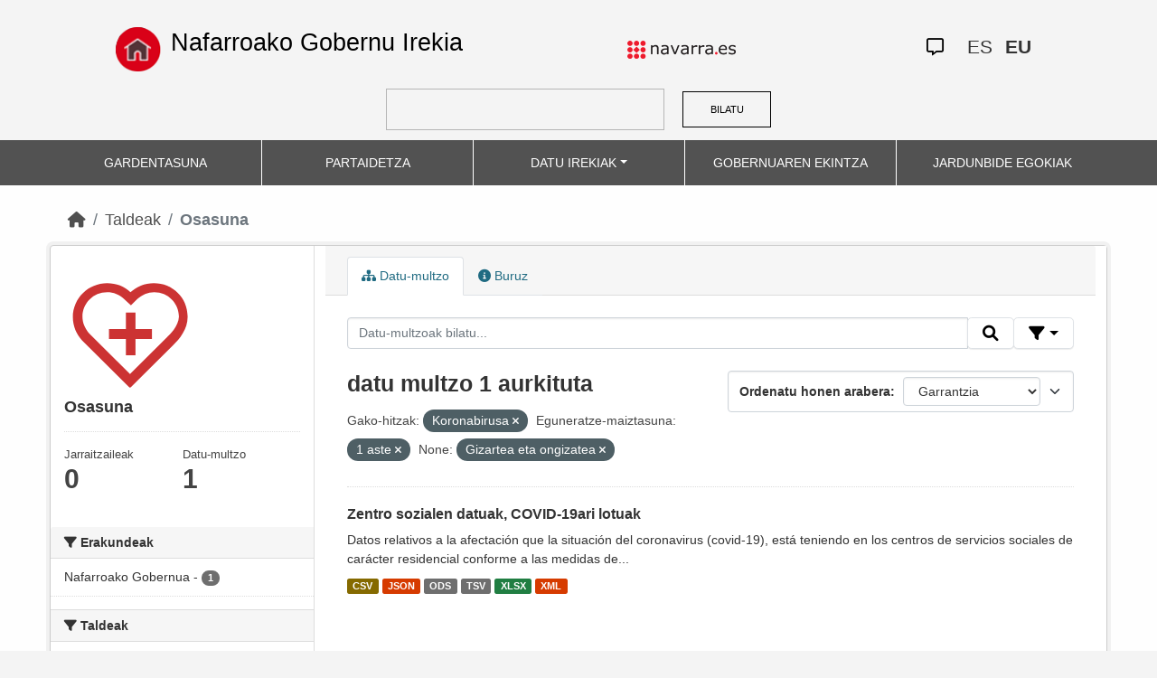

--- FILE ---
content_type: text/html; charset=utf-8
request_url: https://datosabiertos.navarra.es/eu/group/salud?keywords_eu=Koronabirusa&frequency_eu=1+aste&groups%3Dsociedad-bienestar=&groups=sociedad-bienestar
body_size: 6339
content:
<!DOCTYPE html>
<!--[if IE 9]> <html lang="eu" class="ie9"> <![endif]-->
<!--[if gt IE 8]><!--> <html lang="eu"> <!--<![endif]-->
  <head>
    <meta charset="utf-8" />
      <meta name="generator" content="ckan 2.10.4" />
      <meta name="viewport" content="width=device-width, initial-scale=1.0">
    <title>Osasuna - Taldeak  Production Datu Irekiak | Nafarroako Gobernu Irekia</title>

    
    
  <link rel="shortcut icon" href="favicon.ico" />
    
  <link rel="alternate" type="application/atom+xml" title="{&#34;es&#34;: &#34;Production Datos Abiertos | Gobierno Abierto de Navarra&#34;, &#34;eu&#34;: &#34;Production Datu Irekiak | Nafarroako Gobernu Irekia&#34;} - Datu multzoak taldean: Salud" href="/eu/feeds/group/salud.atom" />

    
    
  
      
  
      
      
      
    
  

<!--      add homepage/main.css file -->
      <link rel="stylesheet href='homepage/main.css'"></link>
      
      
      
      
    
  

    

    
    


    
      
      
    

    
    <link href="/webassets/base/1c87a999_main.css" rel="stylesheet"/>
<link href="/webassets/ckanext-activity/6ac15be0_activity.css" rel="stylesheet"/>
<link href="/webassets/gobierno_de_navarra/88cd81b8_main.css" rel="stylesheet"/>
<link href="/webassets/gobierno_de_navarra/80107cb6_common.css" rel="stylesheet"/>
<link href="/webassets/gobierno_de_navarra/d6300a51_nav.css" rel="stylesheet"/>
<link href="/webassets/ckanext-scheming/728ec589_scheming_css.css" rel="stylesheet"/>
<link href="/webassets/ckanext-harvest/c95a0af2_harvest_css.css" rel="stylesheet"/>
<link href="/webassets/ckanext-geoview/f197a782_geo-resource-styles.css" rel="stylesheet"/>
    
  </head>

  
  <body data-site-root="https://datosabiertos.navarra.es/" data-locale-root="https://datosabiertos.navarra.es/eu/" >

    
    <div class="visually-hidden-focusable"><a href="#content">Skip to main content</a></div>
  

  
    


 


<header style="padding-top: 19.2px">
    <div class="container" style="padding-right: 6%;padding-left: 6%; background-color: #F4F4F4">
        <nav class="navbar" role="navigation">
            <div class="container-fluid" style="padding-left: 0px; padding-right: 0px">
                <!-- Brand and toggle get grouped for better mobile display -->
                <div class="">
                    <ul style="margin-left: 0px;" class="nav navbar-nav navbar-left navbar-nav-gnav">

                        <li>
                            <div class="gnav-home" style="padding: 21px; padding-top: 6%; background-color: transparent;">
                                <a href="https://gobiernoabierto.navarra.es/eu" title="Inicio"
                                    style="float:none;margin-left:0;padding:12px 0;"><img
                                        style="width: 50px;height: 49px;"
                                        src="/home.png"
                                        alt="INICIO"></a>
                            </div>
                            <div style="width: 450px; display: content">                                
                                <a class="epi"
                                    style="color: black; font-style: normal; font-size: 27px;padding-left: 10px; font-family: 'Source Sans Pro',sans-serif !important"
                                    href="https://gobiernoabierto.navarra.es/eu">Nafarroako Gobernu Irekia</a>

                            </div>
                        </li>
                    </ul>
                </div>
                <div>
                    <ul class="nav navbar-nav navbar-right navbar-nav-gnav navbar-right-gnav" style="margin-left: 0px; margin-right: 100px;">
                        <li data-match-route="/" style="padding-top: 7px">
                            <a href="http://www.navarra.es/home_eu/"><img
                                    src="/logo.navarra.es.p.gif"
                                    alt="navarra.es"></a>
                        </li>
                    </ul>
                </div>
                <div>
                    <ul class="nav navbar-nav navbar-right navbar-nav-gnav navbar-right-gnav" style="margin-left: 0px;">
                        <a target="_blank" href="https://www.navarra.es/es/atencion-ciudadana" class="gnav-icon-atencion-ciudadana "><i class="fa-regular fa-message"></i></a>
                        




<li style="padding: 7px">
    <a style= "padding-left: 0px; padding-right: 0px" class="language " href="/es/group/salud?keywords_eu=Koronabirusa&amp;frequency_eu=1+aste&amp;groups%3Dsociedad-bienestar=&amp;groups=sociedad-bienestar" lang="es">
        
           ES
        
    </a>
</li>

<li style="padding: 7px">
    <a style= "padding-left: 0px; padding-right: 0px" class="language current-language" href="/eu/group/salud?keywords_eu=Koronabirusa&amp;frequency_eu=1+aste&amp;groups%3Dsociedad-bienestar=&amp;groups=sociedad-bienestar" lang="eu">
        
           EU
        
    </a>
</li>

                    </ul>
                </div>
            </div><!-- /.container-fluid -->
        </nav>
        <form
            id="dataset-search-form" class="search-form gnav-search-form" method="get" data-module="select-switch"
            action="/dataset">
            <input type="text" id="edit-keys" name="q" value="" size="40" class="form-text gnav-search-input">
            <button id="submit-gnav" class="gnav-search-button" type="submit">BILATU</button>
        </form>
    </div>
</div>

<header style="background-color: #525252;">
    <div class="container gnav-menu-container">
        <nav class="navbar navbar-expand-lg navbar-dark" style="background-color: #525252; padding:0;">
            <div class="container-fluid gnav-menu-container-fluid">
                <button class="navbar-toggler" type="button" data-bs-toggle="collapse" data-bs-target="#bs-navbar-collapse-1"
                    aria-controls="bs-navbar-collapse-1" aria-expanded="false" aria-label="Toggle navigation">
                    <span class="navbar-toggler-icon"></span>
                </button>
                <div class="collapse navbar-collapse gnav-menu-navbar" id="bs-navbar-collapse-1">
                    <ul class="navbar-nav me-auto mb-2 mb-lg-0 gnav-menu-navbar">
                        <li class="nav-item dropdown gnav-nav-dropdown">
                            <a href="https://gobiernoabierto.navarra.es/eu/gardentasuna"
                                class="nav-link">GARDENTASUNA</a>
                        </li>
                        <li class="nav-item dropdown gnav-nav-dropdown">
                            <a href="https://gobiernoabierto.navarra.es/eu/partaidetza"
                                class="nav-link">PARTAIDETZA</a>
                        </li>
                        <li class="nav-item dropdown gnav-nav-dropdown">
                            <a href="/eu" class="nav-link dropdown-toggle">DATU IREKIAK</a>
                            <ul class="dropdown-menu gnav-dropdown-menu">
                                <li><a class="dropdown-item" href="https://gobiernoabierto.navarra.es/eu/open-data/datu-irekiak">Open data, zer da?</a></li>
                                <li><hr class="dropdown-divider"></li>
                                <li><a class="dropdown-item" href="/eu/dataset">Datu-multzo</a></li>
                                <li><a class="dropdown-item" href="/eu/organization">Erakundeak</a></li>
                                <li><a class="dropdown-item" href="/eu/group">Taldeak</a></li>
                                <li><hr class="dropdown-divider"></li>
                                <li><a class="dropdown-item" href="https://gobiernoabierto.navarra.es/eu/open-data/recursos-api">Baliabideak - APIa</a></li>
                                <li><a class="dropdown-item" href="https://gobiernoabierto.navarra.es/eu/open-data/berrerabilera-datu-irekiekiko-aplikazioak">Berrerabilpena</a></li>
                            </ul>
                        </li>
                        <li class="nav-item dropdown gnav-nav-dropdown">
                            <a href="https://gobiernoabierto.navarra.es/eu/gobernantza"
                                class="nav-link">GOBERNUAREN EKINTZA</a>
                        </li>
                        <li class="nav-item dropdown gnav-nav-dropdown">
                            <a href="https://gobiernoabierto.navarra.es/eu/jardunbide-egokiak"
                                class="nav-link">JARDUNBIDE EGOKIAK</a>
                        </li>
                    </ul>
                </div><!-- /.navbar-collapse -->
            </div><!-- /container-fluid -->
        </nav>
    </div>
</header>


  
    <div class="main">
      <div id="content" class="container">
        
          
            <div class="flash-messages">
              
                
              
            </div>
          

          
            <div class="toolbar" role="navigation" aria-label="Breadcrumb">
              
                
                  <ol class="breadcrumb">
                    
<li class="home"><a href="/eu/" aria-label="Hasiera"><i class="fa fa-home"></i><span> Hasiera</span></a></li>
                    
  <li><a href="/eu/group/">Taldeak</a></li>
  <li class="active"><a class=" active" href="/eu/group/salud">Osasuna</a></li>

                  </ol>
                
              
            </div>
          

          <div class="row wrapper">
            
            
            

            
              <aside class="secondary col-md-3">
                
                
  
  
<div class="module context-info">
  <section class="module-content">
    
    
    <div class="image">
      <a href="">
        <img src="https://datosabiertos.navarra.es/uploads/group/2021-11-26-130401.081341SaludTRANSPARENCIA.svg" width="190" height="118" alt="salud" />
      </a>
    </div>
    
    
    <h1 class="heading">Osasuna
      
    </h1>
    
    
    
    
    
      
      <div class="nums">
        <dl>
          <dt>Jarraitzaileak</dt>
          <dd data-module="followers-counter" data-module-id="a9c780cb-186c-41b8-a2f3-5cf85f442acc" data-module-num_followers="0"><span>0</span></dd>
        </dl>
        <dl>
          <dt>Datu-multzo</dt>
          <dd><span>1</span></dd>
        </dl>
      </div>
      
      
      <div class="follow_button">
        
      </div>
      
    
    
  </section>
</div>


  <div class="filters">
    <div>
      
        

    
    
    
        
        <section class="module module-narrow module-shallow">
            
            <h2 class="module-heading">
                <i class="fa fa-filter"></i>
                Erakundeak
            </h2>
            
            
            
                
                <nav aria-label="Erakundeak">
                    <ul class="list-unstyled nav nav-simple nav-facet">
                    
                        
                        
                        
                        
                        <li class="nav-item ">
                        <a href="/eu/group/a9c780cb-186c-41b8-a2f3-5cf85f442acc?keywords_eu=Koronabirusa&amp;frequency_eu=1+aste&amp;groups%3Dsociedad-bienestar=&amp;groups=sociedad-bienestar&amp;organization_eu=Nafarroako+Gobernua" title="">
                            <span class="item-label">Nafarroako Gobernua</span>
                            <span class="hidden separator"> - </span>
                            <span class="item-count badge">1</span>
                            
                        </a>
                        </li>
                    
                    </ul>
                </nav>

                <p class="module-footer">
                    
                    
                    
                </p>
                
            
            
        </section>
        
    
    

      
        

    
    
    
        
        <section class="module module-narrow module-shallow">
            
            <h2 class="module-heading">
                <i class="fa fa-filter"></i>
                Taldeak
            </h2>
            
            
            
                
                <nav aria-label="Taldeak">
                    <ul class="list-unstyled nav nav-simple nav-facet">
                    
                        
                        
                        
                        
                        <li class="nav-item ">
                        <a href="/eu/group/a9c780cb-186c-41b8-a2f3-5cf85f442acc?keywords_eu=Koronabirusa&amp;frequency_eu=1+aste&amp;groups%3Dsociedad-bienestar=&amp;groups=sociedad-bienestar&amp;groups_eu=Gizartea+eta+ongizatea" title="">
                            <span class="item-label">Gizartea eta ongizatea</span>
                            <span class="hidden separator"> - </span>
                            <span class="item-count badge">1</span>
                            
                        </a>
                        </li>
                    
                        
                        
                        
                        
                        <li class="nav-item ">
                        <a href="/eu/group/a9c780cb-186c-41b8-a2f3-5cf85f442acc?keywords_eu=Koronabirusa&amp;frequency_eu=1+aste&amp;groups%3Dsociedad-bienestar=&amp;groups=sociedad-bienestar&amp;groups_eu=Osasuna" title="">
                            <span class="item-label">Osasuna</span>
                            <span class="hidden separator"> - </span>
                            <span class="item-count badge">1</span>
                            
                        </a>
                        </li>
                    
                    </ul>
                </nav>

                <p class="module-footer">
                    
                    
                    
                </p>
                
            
            
        </section>
        
    
    

      
        

    
    
    
        
        <section class="module module-narrow module-shallow">
            
            <h2 class="module-heading">
                <i class="fa fa-filter"></i>
                Formatuak
            </h2>
            
            
            
                
                <nav aria-label="Formatuak">
                    <ul class="list-unstyled nav nav-simple nav-facet">
                    
                        
                        
                        
                        
                        <li class="nav-item ">
                        <a href="/eu/group/a9c780cb-186c-41b8-a2f3-5cf85f442acc?keywords_eu=Koronabirusa&amp;frequency_eu=1+aste&amp;groups%3Dsociedad-bienestar=&amp;groups=sociedad-bienestar&amp;res_format=CSV" title="">
                            <span class="item-label">CSV</span>
                            <span class="hidden separator"> - </span>
                            <span class="item-count badge">1</span>
                            
                        </a>
                        </li>
                    
                        
                        
                        
                        
                        <li class="nav-item ">
                        <a href="/eu/group/a9c780cb-186c-41b8-a2f3-5cf85f442acc?keywords_eu=Koronabirusa&amp;frequency_eu=1+aste&amp;groups%3Dsociedad-bienestar=&amp;groups=sociedad-bienestar&amp;res_format=JSON" title="">
                            <span class="item-label">JSON</span>
                            <span class="hidden separator"> - </span>
                            <span class="item-count badge">1</span>
                            
                        </a>
                        </li>
                    
                        
                        
                        
                        
                        <li class="nav-item ">
                        <a href="/eu/group/a9c780cb-186c-41b8-a2f3-5cf85f442acc?keywords_eu=Koronabirusa&amp;frequency_eu=1+aste&amp;groups%3Dsociedad-bienestar=&amp;groups=sociedad-bienestar&amp;res_format=ODS" title="">
                            <span class="item-label">ODS</span>
                            <span class="hidden separator"> - </span>
                            <span class="item-count badge">1</span>
                            
                        </a>
                        </li>
                    
                        
                        
                        
                        
                        <li class="nav-item ">
                        <a href="/eu/group/a9c780cb-186c-41b8-a2f3-5cf85f442acc?keywords_eu=Koronabirusa&amp;frequency_eu=1+aste&amp;groups%3Dsociedad-bienestar=&amp;groups=sociedad-bienestar&amp;res_format=TSV" title="">
                            <span class="item-label">TSV</span>
                            <span class="hidden separator"> - </span>
                            <span class="item-count badge">1</span>
                            
                        </a>
                        </li>
                    
                        
                        
                        
                        
                        <li class="nav-item ">
                        <a href="/eu/group/a9c780cb-186c-41b8-a2f3-5cf85f442acc?keywords_eu=Koronabirusa&amp;frequency_eu=1+aste&amp;groups%3Dsociedad-bienestar=&amp;groups=sociedad-bienestar&amp;res_format=XLSX" title="">
                            <span class="item-label">XLSX</span>
                            <span class="hidden separator"> - </span>
                            <span class="item-count badge">1</span>
                            
                        </a>
                        </li>
                    
                        
                        
                        
                        
                        <li class="nav-item ">
                        <a href="/eu/group/a9c780cb-186c-41b8-a2f3-5cf85f442acc?keywords_eu=Koronabirusa&amp;frequency_eu=1+aste&amp;groups%3Dsociedad-bienestar=&amp;groups=sociedad-bienestar&amp;res_format=XML" title="">
                            <span class="item-label">XML</span>
                            <span class="hidden separator"> - </span>
                            <span class="item-count badge">1</span>
                            
                        </a>
                        </li>
                    
                    </ul>
                </nav>

                <p class="module-footer">
                    
                    
                    
                </p>
                
            
            
        </section>
        
    
    

      
        

    
    
    
        
        <section class="module module-narrow module-shallow">
            
            <h2 class="module-heading">
                <i class="fa fa-filter"></i>
                Baimenak
            </h2>
            
            
            
                
                <nav aria-label="Baimenak">
                    <ul class="list-unstyled nav nav-simple nav-facet">
                    
                        
                        
                        
                        
                        <li class="nav-item ">
                        <a href="/eu/group/a9c780cb-186c-41b8-a2f3-5cf85f442acc?keywords_eu=Koronabirusa&amp;frequency_eu=1+aste&amp;groups%3Dsociedad-bienestar=&amp;groups=sociedad-bienestar&amp;license_id=CC-BY-4.0" title="Creative Commons Attribution 4.0">
                            <span class="item-label">Creative Commons Attribution 4.0</span>
                            <span class="hidden separator"> - </span>
                            <span class="item-count badge">1</span>
                            
                        </a>
                        </li>
                    
                    </ul>
                </nav>

                <p class="module-footer">
                    
                    
                    
                </p>
                
            
            
        </section>
        
    
    

      
        

    
    
    
        
        <section class="module module-narrow module-shallow">
            
            <h2 class="module-heading">
                <i class="fa fa-filter"></i>
                Departamentos
            </h2>
            
            
            
                
                <nav aria-label="Departamentos">
                    <ul class="list-unstyled nav nav-simple nav-facet">
                    
                        
                        
                        
                        
                        <li class="nav-item ">
                        <a href="/eu/group/a9c780cb-186c-41b8-a2f3-5cf85f442acc?keywords_eu=Koronabirusa&amp;frequency_eu=1+aste&amp;groups%3Dsociedad-bienestar=&amp;groups=sociedad-bienestar&amp;department_eu=Eskubide+Sozialetako%2C+Ekonomia+Sozialeko+eta+Enpleguko+Departamentua" title="Eskubide Sozialetako, Ekonomia Sozialeko eta Enpleguko Departamentua">
                            <span class="item-label">Eskubide Sozialetako, Ekonomia Sozialeko eta Enpleguko Departamentua</span>
                            <span class="hidden separator"> - </span>
                            <span class="item-count badge">1</span>
                            
                        </a>
                        </li>
                    
                    </ul>
                </nav>

                <p class="module-footer">
                    
                    
                    
                </p>
                
            
            
        </section>
        
    
    

      
        

    
    
    
        
        <section class="module module-narrow module-shallow">
            
            <h2 class="module-heading">
                <i class="fa fa-filter"></i>
                Eguneratze-maiztasuna
            </h2>
            
            
            
                
                <nav aria-label="Eguneratze-maiztasuna">
                    <ul class="list-unstyled nav nav-simple nav-facet">
                    
                        
                        
                        
                        
                        <li class="nav-item  active">
                        <a href="/eu/group/a9c780cb-186c-41b8-a2f3-5cf85f442acc?keywords_eu=Koronabirusa&amp;groups%3Dsociedad-bienestar=&amp;groups=sociedad-bienestar" title="">
                            <span class="item-label">1 aste</span>
                            <span class="hidden separator"> - </span>
                            <span class="item-count badge">1</span>
                            <span class="facet-close">x</span>
                        </a>
                        </li>
                    
                    </ul>
                </nav>

                <p class="module-footer">
                    
                    
                    
                </p>
                
            
            
        </section>
        
    
    

      
        

    
    
    
        
        <section class="module module-narrow module-shallow">
            
            <h2 class="module-heading">
                <i class="fa fa-filter"></i>
                Gako-hitzak
            </h2>
            
            
            
                
                <nav aria-label="Gako-hitzak">
                    <ul class="list-unstyled nav nav-simple nav-facet">
                    
                        
                        
                        
                        
                        <li class="nav-item ">
                        <a href="/eu/group/a9c780cb-186c-41b8-a2f3-5cf85f442acc?keywords_eu=Koronabirusa&amp;frequency_eu=1+aste&amp;groups%3Dsociedad-bienestar=&amp;groups=sociedad-bienestar&amp;keywords_eu=Desgaitasuna" title="">
                            <span class="item-label">Desgaitasuna</span>
                            <span class="hidden separator"> - </span>
                            <span class="item-count badge">1</span>
                            
                        </a>
                        </li>
                    
                        
                        
                        
                        
                        <li class="nav-item ">
                        <a href="/eu/group/a9c780cb-186c-41b8-a2f3-5cf85f442acc?keywords_eu=Koronabirusa&amp;frequency_eu=1+aste&amp;groups%3Dsociedad-bienestar=&amp;groups=sociedad-bienestar&amp;keywords_eu=Gizarte+zerbitzuak" title="">
                            <span class="item-label">Gizarte zerbitzuak</span>
                            <span class="hidden separator"> - </span>
                            <span class="item-count badge">1</span>
                            
                        </a>
                        </li>
                    
                        
                        
                        
                        
                        <li class="nav-item ">
                        <a href="/eu/group/a9c780cb-186c-41b8-a2f3-5cf85f442acc?keywords_eu=Koronabirusa&amp;frequency_eu=1+aste&amp;groups%3Dsociedad-bienestar=&amp;groups=sociedad-bienestar&amp;keywords_eu=Handiagoa" title="">
                            <span class="item-label">Handiagoa</span>
                            <span class="hidden separator"> - </span>
                            <span class="item-count badge">1</span>
                            
                        </a>
                        </li>
                    
                        
                        
                        
                        
                        <li class="nav-item ">
                        <a href="/eu/group/a9c780cb-186c-41b8-a2f3-5cf85f442acc?keywords_eu=Koronabirusa&amp;frequency_eu=1+aste&amp;groups%3Dsociedad-bienestar=&amp;groups=sociedad-bienestar&amp;keywords_eu=Kobid-19" title="">
                            <span class="item-label">Kobid-19</span>
                            <span class="hidden separator"> - </span>
                            <span class="item-count badge">1</span>
                            
                        </a>
                        </li>
                    
                        
                        
                        
                        
                        <li class="nav-item  active">
                        <a href="/eu/group/a9c780cb-186c-41b8-a2f3-5cf85f442acc?frequency_eu=1+aste&amp;groups%3Dsociedad-bienestar=&amp;groups=sociedad-bienestar" title="">
                            <span class="item-label">Koronabirusa</span>
                            <span class="hidden separator"> - </span>
                            <span class="item-count badge">1</span>
                            <span class="facet-close">x</span>
                        </a>
                        </li>
                    
                    </ul>
                </nav>

                <p class="module-footer">
                    
                    
                    
                </p>
                
            
            
        </section>
        
    
    

      
    </div>
    <a class="close no-text hide-filters"><i class="fa fa-times-circle"></i><span class="text">close</span></a>
  </div>

              </aside>
            

            
              <div class="primary col-md-9 col-xs-12" role="main">
                
                
                  <article class="module">
                    
                      <header class="module-content page-header">
                        
                        <ul class="nav nav-tabs">
                          
  <li class="active"><a href="/eu/group/salud"><i class="fa fa-sitemap"></i> Datu-multzo</a></li>
  <li><a href="/eu/group/about/salud"><i class="fa fa-info-circle"></i> Buruz</a></li>

                        </ul>
                      </header>
                    
                    <div class="module-content">
                      
                      
  
    
    
    







<form id="group-datasets-search-form" class="search-form" method="get" data-module="select-switch">

  
    <div class="input-group search-input-group">
      <input aria-label="Datu-multzoak bilatu..." id="field-giant-search" type="text" class="form-control input-lg" name="q" value="" autocomplete="off" placeholder="Datu-multzoak bilatu...">

      <span class="input-group-btn">
        <button class="btn btn-default btn-lg" type="submit" value="search" title="Bilatu">
          <i class="fa fa-search"></i>
        </button>
      </span>
  
      <!-- Botón de filtros con desplegable -->
      <div class="btn-group">
        <button class="btn btn-default btn-lg dropdown-toggle"
                type="button" data-bs-toggle="dropdown" aria-expanded="false"
                title="Bilatu eremuen arabera">
          <i class="fa fa-filter"></i>
        </button>
  
        <div class="dropdown-menu dropdown-menu-end p-3" style="min-width:22rem" data-bs-auto-close="outside">
          <!-- Buscar SOLO por TÍTULO -->
          <div class="mb-3">
            <label class="form-label fw-semibold mb-1">Izenburuak … dauka</label>
            <div class="input-group">
              <input type="text" class="form-control" id="adv-title" placeholder="Adib.: Aurrekontuak" autocomplete="off">
              <button class="btn btn-default btn-lg" type="button" id="adv-title-btn" title="Bilatu izenburuaren arabera">
                <i class="fa fa-search"></i>
              </button>
            </div>
          </div>
  
          <!-- Buscar SOLO por DESCRIPCIÓN -->
          <div>
            <label class="form-label fw-semibold mb-1">Deskribapenak … dauka</label>
            <div class="input-group">
              <input type="text" class="form-control" id="adv-notes" placeholder="Adib.: Zerrenda" autocomplete="off">
              <button class="btn btn-default btn-lg" type="button" id="adv-notes-btn" title="Bilatu deskribapenaren arabera">
                <i class="fa fa-search"></i>
              </button>
            </div>
          </div>
        </div>
      </div>
    </div>
  

  
    <span>






<input type="hidden" name="keywords_eu" value="Koronabirusa" />





<input type="hidden" name="frequency_eu" value="1 aste" />





<input type="hidden" name="groups" value="sociedad-bienestar" />



</span>
  

  
    
      <div class="form-select form-group control-order-by">
        <label for="field-order-by">Ordenatu honen arabera</label>
        <select id="field-order-by" name="sort" class="form-control">
          
            
              <option value="score desc, metadata_modified desc">Garrantzia</option>
            
          
            
              <option value="title_string asc">Goranzko izena</option>
            
          
            
              <option value="title_string desc">Beherazko izena</option>
            
          
            
              <option value="metadata_modified desc">Azken aldaketa</option>
            
          
            
              <option value="views_recent desc">Ikusienak</option>
            
          
        </select>
        
        <button class="btn btn-default js-hide" type="submit">Joan</button>
        
      </div>
    
  

  
    
      <h2>

  
  
  
  

 datu multzo 1 aurkituta</h2>
    
  

  
    
      <p class="filter-list">
        
          
          <span class="facet">Gako-hitzak:</span>
          
            <span class="filtered pill">Koronabirusa
              <a href="/eu/group/salud?frequency_eu=1+aste&amp;groups%3Dsociedad-bienestar=&amp;groups=sociedad-bienestar" class="remove" title="Ezabatu"><i class="fa fa-times"></i></a>
            </span>
          
        
          
          <span class="facet">Eguneratze-maiztasuna:</span>
          
            <span class="filtered pill">1 aste
              <a href="/eu/group/salud?keywords_eu=Koronabirusa&amp;groups%3Dsociedad-bienestar=&amp;groups=sociedad-bienestar" class="remove" title="Ezabatu"><i class="fa fa-times"></i></a>
            </span>
          
        
          
          <span class="facet">None:</span>
          
            <span class="filtered pill">Gizartea eta ongizatea
              <a href="/eu/group/salud?keywords_eu=Koronabirusa&amp;frequency_eu=1+aste&amp;groups%3Dsociedad-bienestar=" class="remove" title="Ezabatu"><i class="fa fa-times"></i></a>
            </span>
          
        
      </p>
      <a class="show-filters btn btn-default">Iragaziaren Emaitzak</a>
    
  

</form>






<script>
  (function () {
    var form = document.querySelector('form.search-form');
    if (!form) return;
    var q = form.querySelector('input[name="q"]');
  
    var lang = 'eu';
  
    function ensureLocalizedAction() {
      form.setAttribute('action', '/' + lang + '/dataset');
    }
    function esc(s){ return (s || '').trim().replace(/"/g, '\\"'); }
    function setQAndSubmit(val){
      if (!val) return;
      q.value = val;
      ensureLocalizedAction();
      form.submit();
    }
  
    function doTitle() {
      var v = esc(document.getElementById('adv-title').value);
      if (!v) return;
      setQAndSubmit('extras_title_translated:"' + v + '"');
    }
    function doNotes() {
      var v = esc(document.getElementById('adv-notes').value);
      if (!v) return;
      setQAndSubmit('extras_notes_translated:"' + v + '"');
    }
  
    var btnTitle = document.getElementById('adv-title-btn');
    if (btnTitle) btnTitle.addEventListener('click', doTitle);
  
    var btnNotes = document.getElementById('adv-notes-btn');
    if (btnNotes) btnNotes.addEventListener('click', doNotes);
  
    function bindEnter(inputId, handler){
      var el = document.getElementById(inputId);
      if (!el) return;
      el.addEventListener('keydown', function(e){
        if (e.key === 'Enter') {
          e.preventDefault();
          e.stopPropagation();
          handler();
        }
      });
    }
    bindEnter('adv-title', doTitle);
    bindEnter('adv-notes', doNotes);
  })();
  </script>
  
  
  
    
      

  
    <ul class="dataset-list list-unstyled">
    	
	      
	        

<!--  -->




  <li class="dataset-item">
    
      <div class="dataset-content">
        
          <h3 class="dataset-heading">
            
              
            
            
              <a href="/eu/dataset/datos-centros-sociales-covid-19-01-07">Zentro sozialen datuak, COVID-19ari lotuak</a>
            
            
              

              
            
          </h3>
        
        
          
        
        
          
            <div>Datos relativos a la afectación que la situación del coronavirus (covid-19), está teniendo en los centros de servicios sociales de carácter residencial conforme a las medidas de...</div>
          
        
      </div>
      
        
          
            <ul class="dataset-resources list-unstyled">
              
                
                <li>
                  <a href="/eu/dataset/datos-centros-sociales-covid-19-01-07" class="label" data-format="csv">CSV</a>
                </li>
                
                <li>
                  <a href="/eu/dataset/datos-centros-sociales-covid-19-01-07" class="label" data-format="json">JSON</a>
                </li>
                
                <li>
                  <a href="/eu/dataset/datos-centros-sociales-covid-19-01-07" class="label" data-format="ods">ODS</a>
                </li>
                
                <li>
                  <a href="/eu/dataset/datos-centros-sociales-covid-19-01-07" class="label" data-format="tsv">TSV</a>
                </li>
                
                <li>
                  <a href="/eu/dataset/datos-centros-sociales-covid-19-01-07" class="label" data-format="xlsx">XLSX</a>
                </li>
                
                <li>
                  <a href="/eu/dataset/datos-centros-sociales-covid-19-01-07" class="label" data-format="xml">XML</a>
                </li>
                
              
            </ul>
          
        
      
    
  </li>

	      
	    
    </ul>
  

    
  
  
    
  

                    </div>
                  </article>
                
              </div>
            
          </div>
        
      </div>
    </div>
  
    

<footer>
    <div class="container gnav-footer" style="">
        
        <nav class="navbar" role="navigation">
            <div class="container-fluid" style="padding-left: 0px; padding-right: 0px">
                <!-- Brand and toggle get grouped for better mobile display -->
                <div class="navbar-header" style="margin-left: 0px">
                    <a class="navbar-brand" href="#" style="padding: 0;margin-left: 0px;">
                        <img alt="Brand" style="width: 162px;"
                             src="/logo_GN_agenda.png">
                    </a>
                </div>
                <div>
                    <ul class="nav navbar-nav navbar-right navbar-nav-gnav navbar-right-gnav"
                        style="padding-top: 12px;">
                        <li>
                            <p>
                                <a accesskey="m" href="https://gobiernoabierto.navarra.es/eu/webmap" class="gnav-footer-text">Webaren mapa</a>
                                <span class="gnav-sep">|</span>
                                <a href="https://gobiernoabierto.navarra.es/eu/lege-oharra" class="gnav-footer-text">Lege abisua</a>
                                <span class="gnav-sep">|</span>
                                <a accesskey="2" href="https://gobiernoabierto.navarra.es/eu/erabilerraztasuna" class="gnav-footer-text">Erabilerraztasuna</a>
                                <span class="gnav-sep">|</span>
                                <a accesskey="c" href="https://gobiernoabierto.navarra.es/eu/iradokizunak-erreklamazioak" class="gnav-footer-text">Jar zaitez gurekin harremanetan</a>
                            </p>
                        </li>
                    </ul>
                </div>


            </div><!-- /.container-fluid -->
        </nav>
        
    </div>
</footer>
  
  
  
  
  
    
  
  
    

  

      

    
    
    <link href="/webassets/vendor/f3b8236b_select2.css" rel="stylesheet"/>
<link href="/webassets/vendor/d05bf0e7_fontawesome.css" rel="stylesheet"/>
    <script src="/webassets/gobierno_de_navarra/d41d8cd9_nav.js" type="text/javascript"></script>
<script src="/webassets/vendor/8c3c143a_jquery.js" type="text/javascript"></script>
<script src="/webassets/vendor/5027b870_vendor.js" type="text/javascript"></script>
<script src="/webassets/vendor/6d1ad7e6_bootstrap.js" type="text/javascript"></script>
<script src="/webassets/base/6fddaa3f_main.js" type="text/javascript"></script>
<script src="/webassets/base/0d750fad_ckan.js" type="text/javascript"></script>
<script src="/webassets/base/cd2c0272_tracking.js" type="text/javascript"></script>
<script src="/webassets/activity/0fdb5ee0_activity.js" type="text/javascript"></script>
  </body>
</html>